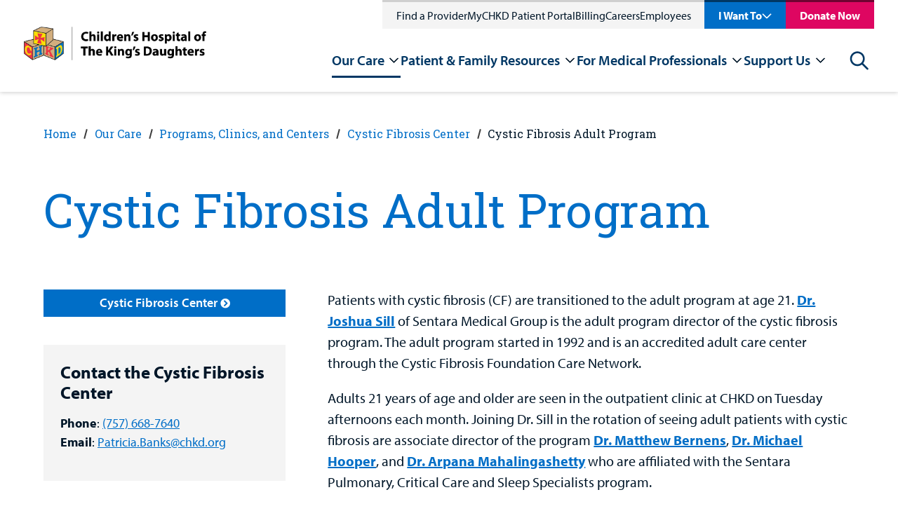

--- FILE ---
content_type: text/html; charset=utf-8
request_url: https://www.chkd.org/our-care/programs-clinics-and-centers/cystic-fibrosis-center/cystic-fibrosis-adult-program/
body_size: 29563
content:


<!DOCTYPE html>
<html class="no-js" id="top" lang="en">
<head>    


    <meta charset="utf-8">
    <meta http-equiv="X-UA-Compatible" content="IE=edge,chrome=1">
    <meta name="viewport" content="width=device-width, initial-scale=1">


<title>Cystic Fibrosis Adult Program | CHKD</title>

<meta name="description" content="Patients with cystic fibrosis (CF) are transitioned to the adult program at age 21. (757) 668-7640" />

<meta property="og:description" content="Patients with cystic fibrosis (CF) are transitioned to the adult program at age 21. (757) 668-7640" />
<meta property="og:title" content="Cystic Fibrosis Adult Program" />
<meta property="og:url" content="https://www.chkd.org/our-care/programs-clinics-and-centers/cystic-fibrosis-center/cystic-fibrosis-adult-program/" />
<meta property="og:type" content="website" />
<meta property="og:image:secure_url" content="https://www.chkd.org/media/augadjzc/chkd_logo_narrow.png" />
<meta property="og:image" content="http://www.chkd.org/media/augadjzc/chkd_logo_narrow.png" />
<meta property="og:site_name" content="Children's Hospital of The King's Daughters" />


<meta class="swiftype" name="title" data-type="string" content="Cystic Fibrosis Adult Program" />
<meta class="swiftype" name="body" data-type="text" content="Patients with cystic fibrosis (CF) are transitioned to the adult program at age 21. (757) 668-7640" />

<meta name="twitter:card" content="summary_large_image" />
<meta name="twitter:title" content="Cystic Fibrosis Adult Program" />
<meta name="twitter:description" content="Patients with cystic fibrosis (CF) are transitioned to the adult program at age 21. (757) 668-7640" />
<meta name="twitter:image" content="http://www.chkd.org/media/augadjzc/chkd_logo_narrow.png" />
<meta name="twitter:site" content="_CHKD" />

<link href="https://www.chkd.org/our-care/programs-clinics-and-centers/cystic-fibrosis-center/cystic-fibrosis-adult-program/" rel="canonical" />


    <link rel="apple-touch-icon" sizes="57x57" href="/img/ui/favicons/CHKD/apple-touch-icon-57x57.png">
    <link rel="apple-touch-icon" sizes="60x60" href="/img/ui/favicons/CHKD/apple-touch-icon-60x60.png">
    <link rel="apple-touch-icon" sizes="72x72" href="/img/ui/favicons/CHKD/apple-touch-icon-72x72.png">
    <link rel="apple-touch-icon" sizes="76x76" href="/img/ui/favicons/CHKD/apple-touch-icon-76x76.png">
    <link rel="apple-touch-icon" sizes="114x114" href="/img/ui/favicons/CHKD/apple-touch-icon-114x114.png">
    <link rel="apple-touch-icon" sizes="120x120" href="/img/ui/favicons/CHKD/apple-touch-icon-120x120.png">
    <link rel="apple-touch-icon" sizes="144x144" href="/img/ui/favicons/CHKD/apple-touch-icon-144x144.png">
    <link rel="apple-touch-icon" sizes="152x152" href="/img/ui/favicons/CHKD/apple-touch-icon-152x152.png">
    <link rel="apple-touch-icon" sizes="180x180" href="/img/ui/favicons/CHKD/apple-touch-icon-180x180.png">
    <link rel="icon" type="image/png" sizes="192x192" href="/img/ui/favicons/CHKD/android-icon-192x192.png">
    <link rel="icon" type="image/png" sizes="32x32" href="/img/ui/favicons/CHKD/favicon-32x32.png">
    <link rel="icon" type="image/png" sizes="96x96" href="/img/ui/favicons/CHKD/favicon-96x96.png">
    <link rel="icon" type="image/png" sizes="16x16" href="/img/ui/favicons/CHKD/favicon-16x16.png">

    <meta name="msapplication-TileColor" content="#303B44">
    <meta name="msapplication-TileImage" content="/img/ui/favicons/CHKD/ms-icon-144x144.png">
    <meta name="theme-color" content="#ffffff">



    <link rel="stylesheet" href="https://cdnjs.cloudflare.com/ajax/libs/font-awesome/5.11.2/css/all.min.css">
    <link rel="stylesheet" type="text/css" href="https://cdn.jsdelivr.net/npm/cookieconsent@3/build/cookieconsent.min.css"/>

    <!--Myriad Pro font from Adobe-->
    <link rel="stylesheet" href="https://use.typekit.net/xel0qmq.css">


    <style>
        svg {
            height: 1rem;
            width: 1rem;
        }
    </style>

    <link href="/dist/site.375047e3.css" rel="stylesheet" />

    <script src="/Assets/Umbraco.Engage/Scripts/umbracoEngage.analytics.js"></script>

    <script type="application/ld+json">[{"@context":"https://schema.org","@type":"BreadcrumbList","itemListElement":[{"@type":"ListItem","name":"Home","item":{"@type":"WebPage","@id":"https://www.chkd.org/","url":"https://www.chkd.org/"},"position":1},{"@type":"ListItem","name":"Our Care","item":{"@type":"WebPage","@id":"https://www.chkd.org/our-care/","url":"https://www.chkd.org/our-care/"},"position":2},{"@type":"ListItem","name":"Programs, Clinics, and Centers","item":{"@type":"WebPage","@id":"https://www.chkd.org/our-care/programs-clinics-and-centers/","url":"https://www.chkd.org/our-care/programs-clinics-and-centers/"},"position":3},{"@type":"ListItem","name":"Cystic Fibrosis Center","item":{"@type":"WebPage","@id":"https://www.chkd.org/our-care/programs-clinics-and-centers/cystic-fibrosis-center/","url":"https://www.chkd.org/our-care/programs-clinics-and-centers/cystic-fibrosis-center/"},"position":4},{"@type":"ListItem","name":"Cystic Fibrosis Adult Program","item":{"@type":"WebPage","@id":"https://www.chkd.org/our-care/programs-clinics-and-centers/cystic-fibrosis-center/cystic-fibrosis-adult-program/","url":"https://www.chkd.org/our-care/programs-clinics-and-centers/cystic-fibrosis-center/cystic-fibrosis-adult-program/"},"position":5}]}]</script>

    <script src="https://cmp.osano.com/DHNrjvZMeh/beab5e43-c67f-4c6f-b6b8-66cd1c58c8cd/osano.js"></script>
<script>let url="/umbraco/engage/pagedata/ping",pageviewId="8562390d1d6d41cc8c5144ea0303f80e";if("function"==typeof navigator.sendBeacon&&"function"==typeof Blob){let e=new Blob([pageviewId],{type:"text/plain"});navigator.sendBeacon(url,e)}else{let a=new XMLHttpRequest;a.open("POST",url,1),a.setRequestHeader("Content-Type","text/plain"),a.send(pageviewId)}</script></head>
<body>
    



    

    <div>
        <a class="visually-hidden" href="#header-menu">Skip to nav</a>
        <a class="visually-hidden" href="#main-content">Skip to content</a>
    </div>

    <div style="display: none;">
        <!-- inject:svg -->
        <svg width="0" height="0" class="hidden">
            <symbol xmlns="http://www.w3.org/2000/svg" viewBox="0 0 43 29" id="icon-menu">
                <path d="M42.125 28.25H0.875V23.6667H42.125V28.25ZM42.125 16.7917H0.875V12.2083H42.125V16.7917ZM42.125 5.33333H0.875V0.75H42.125V5.33333Z"></path>
            </symbol>
            <symbol xmlns="http://www.w3.org/2000/svg" viewBox="0 0 60 59" id="icon-social-linkedin">
                <path d="M13.6328 19.4141V58.125H0.742188V19.4141H13.6328ZM14.4531 7.46094C14.4792 9.36198 13.8216 10.9505 12.4805 12.2266C11.1393 13.5026 9.375 14.1406 7.1875 14.1406H7.10938C4.97396 14.1406 3.25521 13.5026 1.95312 12.2266C0.651042 10.9505 0 9.36198 0 7.46094C0 5.53385 0.670573 3.9388 2.01172 2.67578C3.35286 1.41276 5.10417 0.78125 7.26562 0.78125C9.42708 0.78125 11.1589 1.41276 12.4609 2.67578C13.763 3.9388 14.4271 5.53385 14.4531 7.46094ZM60 35.9375V58.125H47.1484V37.4219C47.1484 34.6875 46.6211 32.5456 45.5664 30.9961C44.5117 29.4466 42.8646 28.6719 40.625 28.6719C38.9844 28.6719 37.6107 29.1211 36.5039 30.0195C35.3971 30.918 34.5703 32.0312 34.0234 33.3594C33.737 34.1406 33.5938 35.1953 33.5938 36.5234V58.125H20.7422C20.7943 47.7344 20.8203 39.3099 20.8203 32.8516C20.8203 26.3932 20.8073 22.5391 20.7812 21.2891L20.7422 19.4141H33.5938V25.0391H33.5156C34.0365 24.2057 34.5703 23.4766 35.1172 22.8516C35.6641 22.2266 36.3997 21.5495 37.3242 20.8203C38.2487 20.0911 39.3815 19.5247 40.7227 19.1211C42.0638 18.7174 43.5547 18.5156 45.1953 18.5156C49.6484 18.5156 53.2292 19.9935 55.9375 22.9492C58.6458 25.9049 60 30.2344 60 35.9375Z"></path>
            </symbol>
            <symbol xmlns="http://www.w3.org/2000/svg" viewBox="0 0 32 60" id="icon-social-facebook">
                <path d="M31.2716 0.432692V9.95192H25.6106C23.5433 9.95192 22.149 10.3846 21.4279 11.25C20.7067 12.1154 20.3462 13.4135 20.3462 15.1442V21.9591H30.9111L29.5048 32.6322H20.3462V60H9.31251V32.6322H0.117798V21.9591H9.31251V14.0986C9.31251 9.6274 10.5625 6.15986 13.0625 3.69591C15.5625 1.23197 18.8918 0 23.0505 0C26.5841 0 29.3245 0.144231 31.2716 0.432692Z"></path>
            </symbol>
            <symbol xmlns="http://www.w3.org/2000/svg" viewBox="0 0 60 48" id="icon-social-twitter">
                <path d="M59.55 5.7C57.875 8.15 55.85 10.2375 53.475 11.9625C53.5 12.3125 53.5125 12.8375 53.5125 13.5375C53.5125 16.7875 53.0375 20.0312 52.0875 23.2688C51.1375 26.5063 49.6938 29.6125 47.7563 32.5875C45.8188 35.5625 43.5125 38.1938 40.8375 40.4813C38.1625 42.7688 34.9375 44.5938 31.1625 45.9563C27.3875 47.3188 23.35 48 19.05 48C12.275 48 6.07501 46.1875 0.450012 42.5625C1.32501 42.6625 2.30001 42.7125 3.37501 42.7125C9.00001 42.7125 14.0125 40.9875 18.4125 37.5375C15.7875 37.4875 13.4375 36.6813 11.3625 35.1188C9.28751 33.5563 7.86251 31.5625 7.08751 29.1375C7.91251 29.2625 8.67501 29.325 9.37501 29.325C10.45 29.325 11.5125 29.1875 12.5625 28.9125C9.76251 28.3375 7.44376 26.9438 5.60626 24.7313C3.76876 22.5188 2.85001 19.95 2.85001 17.025V16.875C4.55001 17.825 6.37501 18.3375 8.32501 18.4125C6.67501 17.3125 5.36251 15.875 4.38751 14.1C3.41251 12.325 2.92501 10.4 2.92501 8.325C2.92501 6.125 3.47501 4.0875 4.57501 2.2125C7.60001 5.9375 11.2813 8.91875 15.6188 11.1562C19.9563 13.3938 24.6 14.6375 29.55 14.8875C29.35 13.9375 29.25 13.0125 29.25 12.1125C29.25 8.7625 30.4313 5.90625 32.7938 3.54375C35.1563 1.18125 38.0125 0 41.3625 0C44.8625 0 47.8125 1.275 50.2125 3.825C52.9375 3.3 55.5 2.325 57.9 0.9C56.975 3.775 55.2 6 52.575 7.575C54.9 7.325 57.225 6.7 59.55 5.7Z"></path>
            </symbol>
            <symbol xmlns="http://www.w3.org/2000/svg" viewBox="0 0 60 60" id="icon-social-instagram">
                <path d="M40 30C40 27.2396 39.0234 24.8828 37.0703 22.9297C35.1172 20.9766 32.7604 20 30 20C27.2396 20 24.8828 20.9766 22.9297 22.9297C20.9766 24.8828 20 27.2396 20 30C20 32.7604 20.9766 35.1172 22.9297 37.0703C24.8828 39.0234 27.2396 40 30 40C32.7604 40 35.1172 39.0234 37.0703 37.0703C39.0234 35.1172 40 32.7604 40 30ZM45.3906 30C45.3906 34.2708 43.8932 37.9036 40.8984 40.8984C37.9036 43.8932 34.2708 45.3906 30 45.3906C25.7292 45.3906 22.0964 43.8932 19.1016 40.8984C16.1068 37.9036 14.6094 34.2708 14.6094 30C14.6094 25.7292 16.1068 22.0964 19.1016 19.1016C22.0964 16.1068 25.7292 14.6094 30 14.6094C34.2708 14.6094 37.9036 16.1068 40.8984 19.1016C43.8932 22.0964 45.3906 25.7292 45.3906 30ZM49.6094 13.9844C49.6094 14.974 49.2578 15.8203 48.5547 16.5234C47.8516 17.2266 47.0052 17.5781 46.0156 17.5781C45.026 17.5781 44.1797 17.2266 43.4766 16.5234C42.7734 15.8203 42.4219 14.974 42.4219 13.9844C42.4219 12.9948 42.7734 12.1484 43.4766 11.4453C44.1797 10.7422 45.026 10.3906 46.0156 10.3906C47.0052 10.3906 47.8516 10.7422 48.5547 11.4453C49.2578 12.1484 49.6094 12.9948 49.6094 13.9844ZM30 5.39062C29.8177 5.39062 28.8216 5.38411 27.0117 5.37109C25.2018 5.35807 23.8281 5.35807 22.8906 5.37109C21.9531 5.38411 20.6966 5.42318 19.1211 5.48828C17.5456 5.55339 16.2044 5.68359 15.0977 5.87891C13.9909 6.07422 13.0599 6.3151 12.3047 6.60156C11.0026 7.1224 9.85677 7.8776 8.86719 8.86719C7.8776 9.85677 7.1224 11.0026 6.60156 12.3047C6.3151 13.0599 6.07422 13.9909 5.87891 15.0977C5.68359 16.2044 5.55339 17.5456 5.48828 19.1211C5.42318 20.6966 5.38411 21.9531 5.37109 22.8906C5.35807 23.8281 5.35807 25.2018 5.37109 27.0117C5.38411 28.8216 5.39062 29.8177 5.39062 30C5.39062 30.1823 5.38411 31.1784 5.37109 32.9883C5.35807 34.7982 5.35807 36.1719 5.37109 37.1094C5.38411 38.0469 5.42318 39.3034 5.48828 40.8789C5.55339 42.4544 5.68359 43.7956 5.87891 44.9023C6.07422 46.0091 6.3151 46.9401 6.60156 47.6953C7.1224 48.9974 7.8776 50.1432 8.86719 51.1328C9.85677 52.1224 11.0026 52.8776 12.3047 53.3984C13.0599 53.6849 13.9909 53.9258 15.0977 54.1211C16.2044 54.3164 17.5456 54.4466 19.1211 54.5117C20.6966 54.5768 21.9531 54.6159 22.8906 54.6289C23.8281 54.6419 25.2018 54.6419 27.0117 54.6289C28.8216 54.6159 29.8177 54.6094 30 54.6094C30.1823 54.6094 31.1784 54.6159 32.9883 54.6289C34.7982 54.6419 36.1719 54.6419 37.1094 54.6289C38.0469 54.6159 39.3034 54.5768 40.8789 54.5117C42.4544 54.4466 43.7956 54.3164 44.9023 54.1211C46.0091 53.9258 46.9401 53.6849 47.6953 53.3984C48.9974 52.8776 50.1432 52.1224 51.1328 51.1328C52.1224 50.1432 52.8776 48.9974 53.3984 47.6953C53.6849 46.9401 53.9258 46.0091 54.1211 44.9023C54.3164 43.7956 54.4466 42.4544 54.5117 40.8789C54.5768 39.3034 54.6159 38.0469 54.6289 37.1094C54.6419 36.1719 54.6419 34.7982 54.6289 32.9883C54.6159 31.1784 54.6094 30.1823 54.6094 30C54.6094 29.8177 54.6159 28.8216 54.6289 27.0117C54.6419 25.2018 54.6419 23.8281 54.6289 22.8906C54.6159 21.9531 54.5768 20.6966 54.5117 19.1211C54.4466 17.5456 54.3164 16.2044 54.1211 15.0977C53.9258 13.9909 53.6849 13.0599 53.3984 12.3047C52.8776 11.0026 52.1224 9.85677 51.1328 8.86719C50.1432 7.8776 48.9974 7.1224 47.6953 6.60156C46.9401 6.3151 46.0091 6.07422 44.9023 5.87891C43.7956 5.68359 42.4544 5.55339 40.8789 5.48828C39.3034 5.42318 38.0469 5.38411 37.1094 5.37109C36.1719 5.35807 34.7982 5.35807 32.9883 5.37109C31.1784 5.38411 30.1823 5.39062 30 5.39062ZM60 30C60 35.9635 59.9349 40.0911 59.8047 42.3828C59.5443 47.7995 57.9297 51.9922 54.9609 54.9609C51.9922 57.9297 47.7995 59.5443 42.3828 59.8047C40.0911 59.9349 35.9635 60 30 60C24.0365 60 19.9089 59.9349 17.6172 59.8047C12.2005 59.5443 8.00781 57.9297 5.03906 54.9609C2.07031 51.9922 0.455729 47.7995 0.195312 42.3828C0.0651042 40.0911 0 35.9635 0 30C0 24.0365 0.0651042 19.9089 0.195312 17.6172C0.455729 12.2005 2.07031 8.00781 5.03906 5.03906C8.00781 2.07031 12.2005 0.455729 17.6172 0.195312C19.9089 0.0651042 24.0365 0 30 0C35.9635 0 40.0911 0.0651042 42.3828 0.195312C47.7995 0.455729 51.9922 2.07031 54.9609 5.03906C57.9297 8.00781 59.5443 12.2005 59.8047 17.6172C59.9349 19.9089 60 24.0365 60 30Z"></path>
            </symbol>
            <symbol xmlns="http://www.w3.org/2000/svg" viewBox="0 0 60 43" id="icon-social-youtube">
                <g clip-path="url(#clip0_711_653)">
                    <path d="M23.8058 29.1964L40.0111 20.8259L23.808 12.3549V29.1964ZM30 0.334839C33.75 0.334839 37.3716 0.385062 40.8649 0.485509C44.3582 0.585955 46.9196 0.691982 48.5491 0.803589L50.9933 0.937517C51.0156 0.937517 51.2053 0.954259 51.5625 0.987741C51.9196 1.02122 52.1763 1.05471 52.3326 1.08819C52.4888 1.12167 52.7511 1.17189 53.1194 1.23886C53.4877 1.30582 53.8058 1.39511 54.0736 1.50671C54.3415 1.61832 54.654 1.76341 55.0111 1.94198C55.3683 2.12055 55.7142 2.33819 56.0491 2.59488C56.3839 2.85158 56.7076 3.14734 57.0201 3.48216C57.154 3.61609 57.327 3.82256 57.539 4.10158C57.7511 4.3806 58.0747 5.0335 58.51 6.06029C58.9453 7.08707 59.241 8.2143 59.3973 9.44198C59.5759 10.8706 59.7154 12.394 59.8158 14.0123C59.9163 15.6306 59.9776 16.8973 60 17.8125V23.7054C60.0223 26.942 59.8214 30.1786 59.3973 33.4152C59.241 34.6429 58.962 35.7534 58.5602 36.7467C58.1584 37.74 57.8013 38.4264 57.4888 38.8058L57.0201 39.375C56.7076 39.7098 56.3839 40.0056 56.0491 40.2623C55.7142 40.519 55.3683 40.731 55.0111 40.8985C54.654 41.0659 54.3415 41.2054 54.0736 41.317C53.8058 41.4286 53.4877 41.5179 53.1194 41.5848C52.7511 41.6518 52.4832 41.702 52.3158 41.7355C52.1484 41.769 51.8917 41.8025 51.5457 41.836C51.1997 41.8694 51.0156 41.8862 50.9933 41.8862C45.3906 42.3103 38.3928 42.5223 30 42.5223C25.3795 42.4777 21.3672 42.4052 17.9632 42.3047C14.5592 42.2043 12.3214 42.1206 11.25 42.0536L9.60939 41.9197L8.40403 41.7857C7.60046 41.6741 6.99221 41.5625 6.57926 41.4509C6.16631 41.3393 5.59712 41.1049 4.87167 40.7478C4.14623 40.3906 3.51565 39.9331 2.97993 39.375C2.84601 39.2411 2.67301 39.0346 2.46096 38.7556C2.24891 38.4766 1.92525 37.8237 1.48998 36.7969C1.05471 35.7701 0.758954 34.6429 0.602704 33.4152C0.424133 31.9866 0.284624 30.4632 0.184178 28.8449C0.0837314 27.2266 0.0223476 25.9598 2.61562e-05 25.0447V19.1518C-0.0222952 15.9152 0.178597 12.6786 0.602704 9.44198C0.758954 8.2143 1.03797 7.10381 1.43976 6.11051C1.84154 5.11721 2.19868 4.43082 2.51118 4.05136L2.97993 3.48216C3.29243 3.14734 3.61609 2.85158 3.95091 2.59488C4.28574 2.33819 4.63172 2.12055 4.98886 1.94198C5.346 1.76341 5.6585 1.61832 5.92636 1.50671C6.19422 1.39511 6.5123 1.30582 6.8806 1.23886C7.2489 1.17189 7.51118 1.12167 7.66743 1.08819C7.82368 1.05471 8.08037 1.02122 8.43752 0.987741C8.79466 0.954259 8.98439 0.937517 9.00671 0.937517C14.6094 0.535732 21.6071 0.334839 30 0.334839Z"></path>
                </g>
                <defs>
                    <clipPath id="clip0_711_653">
                        <rect width="60" height="42.8571"></rect>
                    </clipPath>
                </defs>
            </symbol>
            <symbol xmlns="http://www.w3.org/2000/svg" viewBox="0 0 33 33" id="icon-search">
                <path fill-rule="evenodd" clip-rule="evenodd" d="M23.72 21.0384L32.328 29.6464C32.6306 29.9491 32.8005 30.3597 32.8003 30.7877C32.8002 31.2158 32.63 31.6262 32.3272 31.9288C32.0245 32.2313 31.6139 32.4012 31.1859 32.4011C30.7578 32.4009 30.3474 32.2308 30.0448 31.928L21.4368 23.32C18.8636 25.3131 15.6277 26.251 12.3874 25.9429C9.14718 25.6349 6.14599 24.104 3.99439 21.6618C1.84279 19.2195 0.702404 16.0493 0.805222 12.7961C0.90804 9.54283 2.24634 6.45096 4.54787 4.14943C6.8494 1.8479 9.94127 0.509603 13.1945 0.406785C16.4477 0.303967 19.6179 1.44435 22.0602 3.59595C24.5025 5.74755 26.0333 8.74874 26.3414 11.989C26.6494 15.2292 25.7115 18.4651 23.7184 21.0384H23.72ZM13.6 22.8C16.1461 22.8 18.5879 21.7886 20.3882 19.9882C22.1886 18.1879 23.2 15.7461 23.2 13.2C23.2 10.6539 22.1886 8.21211 20.3882 6.41176C18.5879 4.61141 16.1461 3.59998 13.6 3.59998C11.0539 3.59998 8.61214 4.61141 6.81179 6.41176C5.01145 8.21211 4.00002 10.6539 4.00002 13.2C4.00002 15.7461 5.01145 18.1879 6.81179 19.9882C8.61214 21.7886 11.0539 22.8 13.6 22.8V22.8Z"></path>
            </symbol>
            <symbol xmlns="http://www.w3.org/2000/svg" viewBox="0 0 72 72" id="icon-question">
                <circle cx="36" cy="36" r="33" fill="white" stroke="#F1C400" stroke-width="6"></circle>
                <path d="M39.0672 42.1292V40.8812C39.0672 37.4252 46.6992 34.3532 46.6992 27.9212C46.6992 22.9292 43.2912 19.9052 37.0512 19.9052C31.8192 19.9052 27.5472 21.6812 25.8672 27.2492L33.0192 29.4572C33.5472 27.8252 34.5552 26.5772 35.9952 26.5772C37.1472 26.5772 37.8672 27.3932 37.8672 28.5452C37.8672 32.6252 32.4912 34.7852 32.4912 40.3532V42.1292H39.0672ZM40.3152 54.9452V46.3532H31.3392V54.9452H40.3152Z" fill="#2D2926"></path>
            </symbol>
            <symbol xmlns="http://www.w3.org/2000/svg" viewBox="0 0 41 42" id="icon-arrow-alt">
                <path d="M15.879 36.879L20.121 41.121L40.242 21L20.121 0.878998L15.879 5.121L28.758 18H0V24H28.758L15.879 36.879Z"></path>
            </symbol>
            <symbol xmlns="http://www.w3.org/2000/svg" viewBox="0 0 46 38" id="icon-arrow">
                <path d="M26.75 0.25L24.0687 2.86188L38.2812 17.125H0.5V20.875H38.2812L24.0687 35.0744L26.75 37.75L45.5 19L26.75 0.25Z"></path>
            </symbol>
            <symbol xmlns="http://www.w3.org/2000/svg" viewBox="0 0 36 23" id="icon-chevron">
                <path d="M30.879 0.878998L18 13.758L5.121 0.878998L0.878998 5.121L18 22.242L35.121 5.121L30.879 0.878998Z"></path>
            </symbol>
            <symbol xmlns="http://www.w3.org/2000/svg" viewBox="0 0 30 29" id="icon-x">
                <path d="M26.2836 0.0400009L14.88 11.4436L3.47641 0.0400009L0.600006 2.9164L12.0036 14.32L0.600006 25.7236L3.47641 28.6L14.88 17.1964L26.2836 28.6L29.16 25.7236L17.7564 14.32L29.16 2.9164L26.2836 0.0400009Z"></path>
            </symbol>
            <symbol fill="none" xmlns="http://www.w3.org/2000/svg" viewBox="0 0 195 195" id="avatar-placeholder">
                <circle cx="97.5" cy="97.5" r="96" fill="#F0F2F7" stroke="#D6D7D6" stroke-width="3"></circle>
                <g clip-path="url(#clip0_462_1012)">
                    <path d="M142.732 60.3265C143.248 57.4597 143.686 55.0363 144.121 52.6056C145.163 46.7522 141.562 43.1879 135.645 44.2706C132.472 44.8556 129.314 45.5387 126.141 46.0364C125.274 46.1649 124.389 45.9792 123.648 45.5132C120.9 43.4894 117.8 42.6065 114.51 43.1188C106.995 44.2742 99.4108 45.2298 92.0456 47.0283C73.4662 51.5664 56.9046 59.8977 43.6911 74.0206C31.3548 87.2243 25.236 102.644 26.8772 120.891C28.946 143.487 46.3045 158.366 68.031 159.234C82.4471 159.808 95.5875 155.84 107.701 148.265C113.184 144.835 118.875 141.496 119.178 133.931C119.251 132.136 120.373 131.388 122 130.897C126.302 129.575 130.553 128.085 134.837 126.697C137.116 125.976 139.083 124.51 140.418 122.537C140.956 121.834 141.695 121.309 142.538 121.033C147.915 119.271 153.332 117.636 158.716 115.895C162.456 114.685 163.676 111.332 161.765 107.931C161.415 107.333 161.295 106.629 161.428 105.951C162.159 103.553 161.472 101.543 160.043 99.6613C158.614 97.7792 157.21 95.8681 155.715 94.0368C155.043 93.2157 155.079 92.6525 155.745 91.8568C157.093 90.2182 158.303 88.4778 159.605 86.7919C163.91 81.1529 168.253 75.5285 172.518 69.8713C174.258 67.5569 174.2 65.9073 172.723 63.5057C172.357 62.8954 172.119 62.2183 172.021 61.5146C171.912 60.6252 171.619 59.7679 171.16 58.9967C170.702 58.2255 170.087 57.557 169.356 57.0334C168.625 56.5098 167.792 56.1425 166.911 55.9544C166.03 55.7664 165.119 55.7619 164.236 55.941C160.533 56.6677 156.845 57.4634 153.146 58.2227C149.823 58.8913 146.497 59.5635 142.732 60.3265Z" fill="#F0F2F7"></path>
                    <path d="M142.732 60.3265C146.497 59.5635 149.823 58.8913 153.146 58.2082C156.845 57.4489 160.533 56.6495 164.236 55.9265C165.119 55.7473 166.029 55.7518 166.91 55.9396C167.791 56.1274 168.624 56.4944 169.355 57.0177C170.086 57.5409 170.701 58.2089 171.16 58.9797C171.618 59.7505 171.912 60.6074 172.021 61.4964C172.119 62.2002 172.357 62.8773 172.723 63.4875C174.185 65.8892 174.258 67.5387 172.518 69.8532C168.253 75.5212 163.91 81.1348 159.605 86.7738C158.314 88.4597 157.093 90.2 155.745 91.8387C155.079 92.6417 155.043 93.2048 155.715 94.0187C157.21 95.8354 158.61 97.7574 160.043 99.6432C161.476 101.529 162.174 103.545 161.443 105.943C161.31 106.622 161.43 107.326 161.779 107.924C163.691 111.324 162.47 114.678 158.731 115.888C153.347 117.628 147.93 119.263 142.553 121.026C141.71 121.302 140.97 121.827 140.433 122.53C139.099 124.505 137.132 125.974 134.852 126.697C130.568 128.085 126.317 129.575 122.015 130.897C120.388 131.399 119.266 132.136 119.193 133.931C118.889 141.496 113.195 144.831 107.715 148.265C95.6022 155.84 82.4618 159.808 68.0457 159.234C46.3046 158.366 28.9461 143.487 26.8919 120.895C25.2361 102.644 31.3549 87.2243 43.7058 74.0243C56.901 59.9014 73.4809 51.5701 92.0566 47.032C99.4218 45.2153 107.006 44.2779 114.521 43.1225C117.811 42.6211 120.9 43.4858 123.659 45.5169C124.4 45.9828 125.285 46.1685 126.152 46.0401C129.34 45.5423 132.498 44.8592 135.656 44.2743C141.559 43.1843 145.159 46.7559 144.132 52.6092C143.686 55.0363 143.248 57.4598 142.732 60.3265ZM139.146 64.058C139.256 63.1096 139.293 62.521 139.395 61.9433C139.969 58.6733 140.565 55.3851 141.146 52.1042C141.818 48.3037 140.027 46.5088 136.248 47.21C132.534 47.904 128.839 48.6634 125.114 49.2956C124.332 49.4228 123.162 49.2956 122.68 48.7869C121.84 47.8573 120.79 47.1392 119.616 46.692C118.442 46.2448 117.179 46.0811 115.929 46.2145C111.564 46.6142 107.185 46.9993 102.876 47.7441C83.4304 51.0941 65.5382 57.9975 50.6981 71.361C36.399 84.2231 28.3539 99.8793 29.838 119.561C30.2766 125.429 31.5851 131.072 34.4654 136.238C41.7392 149.3 53.3847 155.441 67.9579 156.24C83.3317 157.083 97.0386 152.105 109.598 143.472C113.209 140.991 115.812 138.168 116.177 133.662C116.243 132.827 116.641 132.02 116.74 131.184C116.897 129.862 117.603 129.222 118.864 128.819C123.853 127.228 128.839 125.622 133.759 123.841C135.126 123.347 136.803 122.504 137.388 121.345C138.507 119.133 140.312 118.457 142.381 117.904C143.321 117.657 144.245 117.341 145.174 117.047C149.355 115.732 153.548 114.449 157.711 113.076C159.776 112.396 160.167 111.07 158.965 109.308C158.658 108.857 158.208 108.465 158.04 107.971C157.872 107.477 157.675 106.666 157.923 106.245C158.95 104.49 158.793 102.946 157.558 101.376C155.73 99.04 154.019 96.5948 152.115 94.313C151.216 93.223 151.384 92.5581 152.17 91.5298C157.89 84.1396 163.545 76.7021 169.218 69.2718C171.298 66.5504 171.246 66.1326 168.691 63.9998C169.554 60.708 168.048 58.6842 164.901 58.9131C164.477 58.954 164.055 59.022 163.64 59.1166C156.605 60.5699 149.566 62.0233 142.524 63.4766C141.522 63.6765 140.51 63.8182 139.146 64.058Z" fill="#D6D7D6"></path>
                    <path d="M139.147 64.0579C140.514 63.8181 141.526 63.6655 142.524 63.462C149.564 62.0087 156.603 60.5553 163.64 59.102C164.056 59.0074 164.477 58.9394 164.901 58.8985C168.048 58.6515 169.554 60.6752 168.691 63.9852C171.25 66.118 171.298 66.5286 169.218 69.2572C163.545 76.6875 157.887 84.125 152.17 91.5152C151.373 92.5435 151.216 93.2157 152.115 94.2984C154.019 96.5802 155.723 99.0218 157.558 101.362C158.793 102.931 158.95 104.475 157.923 106.23C157.678 106.652 157.857 107.415 158.04 107.956C158.223 108.498 158.658 108.843 158.965 109.293C160.168 111.055 159.776 112.382 157.711 113.061C153.548 114.435 149.355 115.717 145.174 117.032C144.246 117.327 143.321 117.643 142.381 117.89C140.302 118.442 138.507 119.118 137.388 121.331C136.804 122.49 135.126 123.333 133.759 123.827C128.839 125.607 123.853 127.213 118.864 128.804C117.603 129.208 116.897 129.847 116.74 131.17C116.642 132.005 116.243 132.812 116.177 133.648C115.812 138.153 113.209 140.976 109.598 143.458C97.0387 152.091 83.3317 157.068 67.958 156.225C53.3847 155.426 41.7393 149.286 34.4655 136.224C31.5852 131.057 30.2766 125.415 29.838 119.547C28.354 99.8647 36.3991 84.2085 50.6982 71.3464C65.5383 57.9974 83.4304 51.0941 102.876 47.7296C107.186 46.9847 111.564 46.5996 115.929 46.1999C117.179 46.068 118.442 46.2331 119.615 46.6816C120.788 47.1301 121.837 47.8492 122.676 48.7796C123.159 49.281 124.328 49.4154 125.111 49.2883C128.835 48.6742 132.531 47.8967 136.244 47.2027C140.024 46.5015 141.815 48.2927 141.142 52.0969C140.561 55.3669 139.965 58.6369 139.391 61.936C139.289 62.521 139.253 63.1096 139.147 64.0579ZM156.172 104.388L145.057 89.8366L166.345 62.4193L165.979 61.9179L134.91 68.0146C135.027 67.1608 135.089 66.5831 135.188 66.0127C136.018 61.2384 136.822 56.4642 137.699 51.7045C137.94 50.3928 137.542 50.0331 136.281 50.302C133.543 50.887 130.798 51.432 128.049 51.9806C125.758 52.442 123.458 52.8853 121.174 53.3322C120.571 50.3092 119.394 49.3355 116.488 49.2774C115.94 49.2683 115.391 49.2974 114.847 49.3646C112.065 49.6843 109.276 49.9459 106.509 50.3637C88.1383 53.1251 71.0942 59.1383 56.4734 70.8923C46.8091 78.664 39.294 88.049 35.6388 100.05C32.0969 111.64 32.9084 122.748 40.5148 132.652C47.7082 142.012 57.7344 146.074 69.2848 146.481C84.0957 147.004 97.2471 142.157 109.203 133.662C111.309 132.165 112.749 130.509 113.096 127.885C113.323 126.156 113.977 124.484 114.291 122.762C114.547 121.356 115.194 120.582 116.623 120.157C122.029 118.489 127.391 116.676 132.776 114.936C134.157 114.489 135.513 113.933 135.744 112.334C135.945 110.939 136.745 110.467 137.959 110.104C143.383 108.49 148.789 106.808 154.195 105.14C154.772 104.948 155.317 104.733 156.169 104.403L156.172 104.388Z" fill="#D6D7D6"></path>
                    <path d="M156.169 104.403C155.317 104.715 154.772 104.948 154.209 105.13C148.803 106.797 143.397 108.48 137.973 110.093C136.76 110.456 135.959 110.928 135.758 112.324C135.528 113.922 134.172 114.478 132.79 114.925C127.406 116.665 122.044 118.479 116.638 120.146C115.209 120.586 114.562 121.345 114.306 122.751C113.991 124.474 113.337 126.145 113.11 127.874C112.763 130.498 111.323 132.155 109.218 133.651C97.2616 142.146 84.1102 146.993 69.2993 146.47C57.7489 146.063 47.7337 142.001 40.5293 132.641C32.9229 122.737 32.1224 111.63 35.6533 100.039C39.3085 88.0491 46.8309 78.6532 56.4879 70.8814C71.1086 59.1275 88.1528 53.1143 106.524 50.3529C109.291 49.9351 112.08 49.6735 114.861 49.3537C115.406 49.2866 115.954 49.2574 116.502 49.2665C119.408 49.3283 120.585 50.2984 121.188 53.3214C123.473 52.8745 125.772 52.4312 128.064 51.9697C130.809 51.4211 133.547 50.8797 136.295 50.2911C137.556 50.0223 137.955 50.382 137.714 51.6936C136.836 56.4533 136.032 61.2276 135.202 66.0018C135.104 66.5722 135.042 67.15 134.925 68.0038L165.994 61.907L166.359 62.4084L145.057 89.8367L156.169 104.403ZM75.875 134.418C75 134.093 74.1051 133.824 73.1958 133.612C69.1537 132.965 65.2752 131.549 61.7733 129.44C61.4196 129.274 61.0352 129.182 60.6441 129.169C60.253 129.157 59.8635 129.224 59.4998 129.368C56.9886 130.458 54.5506 131.708 52.087 132.903C51.0453 133.408 49.8939 133.513 49.3822 132.413C49.1044 131.809 49.4151 130.636 49.8829 130.051C51.4656 128.063 53.2969 126.265 54.9015 124.288C55.0924 123.998 55.2137 123.669 55.2562 123.325C55.2986 122.981 55.2611 122.632 55.1464 122.304C52.9131 117.821 52.2223 113.112 52.734 108.178C53.7977 98.0045 59.0355 90.1564 66.5397 83.5728C68.2576 82.0649 70.1035 80.7024 72.0224 79.18L69.5588 78.239C74.0182 76.2588 78.3313 74.7437 80.4659 70.271L80.8315 70.6344L80.6012 73.2358C91.8226 69.0102 102.934 65.5513 114.861 65.4532C113.34 67.1268 111.655 68.6458 109.832 69.9876C108.092 71.2593 107.821 72.9706 107.778 75.0743C108.578 74.9653 109.24 74.9108 109.868 74.7837C115.837 73.581 121.795 72.3093 127.779 71.1866C129.851 70.7979 130.783 69.7006 131.098 67.7095C131.752 63.582 132.531 59.4763 133.243 55.356C133.342 54.7965 133.346 54.2224 133.411 53.4195L116.85 56.7222C116.989 55.4541 117.102 54.5712 117.182 53.692C117.292 52.4239 116.718 51.7263 115.413 51.7081C114.865 51.6996 114.318 51.7202 113.772 51.7699C97.7331 53.2233 82.5055 57.3835 68.5537 65.5767C57.3871 72.1168 48.048 80.5535 41.9329 92.1003C37.9597 99.6068 35.7958 107.607 37.0715 116.106C39.3231 131.083 51.6192 141.652 67.3182 142.51C81.716 143.298 94.5348 139.018 106.279 130.901C108.794 129.164 109.291 126.933 109.722 123.998C108.673 124.615 107.895 125.066 107.142 125.509C100.032 129.644 92.561 132.823 84.3002 133.76C82.2241 133.997 80.4513 134.218 80.2028 136.747C80.2028 136.816 80.0164 136.871 79.6728 137.078C77.7136 134.331 75.9774 137.172 73.744 137.579C74.4824 136.453 75.0782 135.588 75.875 134.418ZM73.9634 107.557L54.1741 128.329C54.5872 128.499 54.7626 128.449 54.9052 128.365C64.5476 123.191 74.1973 118.035 83.8031 112.8C85.0349 112.131 85.6892 112.305 86.5263 113.319C88.1821 115.332 89.9585 117.25 91.691 119.198C92.5902 120.212 93.5186 121.211 94.6773 122.508C95.7739 117.421 96.7425 112.818 97.7587 108.047L91.9103 107.459C92.1041 107.066 92.2759 106.968 92.4257 106.924C105.736 103.465 119.048 100.019 132.362 96.5839C133.971 96.1733 134.921 95.4575 135.228 93.768C135.334 93.183 136.054 92.4854 136.654 92.2638C138.313 91.657 140.057 91.2755 141.935 90.7596C141.391 89.9966 141.047 89.5133 140.678 89.001L145.492 82.7444C140.824 83.7435 136.665 84.5611 132.549 85.5784C131.818 85.7564 131.295 86.7229 130.546 87.4496L132.717 88.5396L100.493 95.443C101.955 88.6413 103.307 82.2648 104.671 75.8918L104.345 75.692L83.3024 97.7647L86.4605 98.0917L86.4422 98.4551L64.0103 103.298V103.727L73.9634 107.557ZM57.6356 102.056C58.6225 101.903 59.2622 101.83 59.8945 101.692C63.1842 101.027 66.4739 100.443 69.7197 99.6286C70.9345 99.3329 72.0476 98.7194 72.9436 97.8519C77.4788 93.1751 82.8933 89.4285 88.8802 86.8246C89.7625 86.4322 90.5662 85.8845 91.2524 85.2078C96.048 80.3899 100.8 75.5249 105.559 70.6743C105.821 70.3536 106.057 70.0121 106.264 69.6533C100.379 70.1003 89.5308 73.6283 82.1839 77.2834C80.0858 78.3226 78.4629 79.4961 78.4337 82.0613C78.4337 82.4937 78.1449 82.926 77.8963 83.6164L75.663 81.0403C67.7459 86.3487 61.1885 92.6526 57.6356 102.056ZM129.745 102.884C129.051 103.128 128.744 103.247 128.426 103.346C119.217 105.872 110.01 108.402 100.803 110.936C100.273 111.081 99.4912 111.448 99.3925 111.848C98.6615 114.871 98.0547 117.926 97.3822 121.124C97.7085 121.111 98.0335 121.074 98.3545 121.015C108.833 117.82 119.311 114.628 129.789 111.441C130.988 111.077 131.726 110.405 131.799 109.177C131.891 107.724 132.757 107.179 134.062 106.797C138.737 105.438 143.375 103.981 148.029 102.553C148.76 102.332 149.491 102.088 150.415 101.79C148.851 99.7413 147.491 97.8846 146.029 96.1261C145.821 95.9468 145.575 95.8172 145.309 95.7473C145.043 95.6774 144.764 95.669 144.494 95.7228C139.552 97.0199 134.625 98.386 129.705 99.7413C128.433 100.105 127.764 100.871 127.877 102.285L129.745 102.884ZM136.061 73.661C135.232 73.8681 134.965 73.9553 134.661 74.0243C125.772 75.7683 116.878 77.5196 107.979 79.2781C107.43 79.3871 106.571 79.6742 106.476 80.0339C105.793 82.679 105.266 85.3677 104.689 88.0491C104.916 88.1073 105.149 88.1402 105.383 88.1472C115.618 86.0229 125.852 83.8961 136.087 81.767C137.33 81.5127 138.068 80.8332 138.181 79.6051C138.295 78.3771 138.934 77.9883 140.049 77.8103C141.785 77.5305 143.489 76.9019 145.229 76.7784C149.498 76.4804 152.623 74.6202 154.732 70.896C155.624 69.3372 156.925 68.0111 158.347 66.1726C150.51 67.7095 143.24 69.1265 135.977 70.569C134.749 70.8124 134.128 71.6008 134.15 72.9088L136.061 73.661ZM64.6353 126.919C65.4979 127.438 65.9512 127.878 66.4848 128.009C70.0669 128.877 73.649 129.778 77.275 130.421C78.0462 130.559 79.1647 129.844 79.8336 129.215C80.7913 128.318 81.4821 127.137 82.2862 126.076L82.5604 126.265C82.3374 127.591 82.1144 128.921 81.8001 130.803L93.0215 128.379L93.3213 127.457C92.2576 126.563 91.0221 125.803 90.1668 124.742C88.0212 122.097 85.6563 120.244 81.9792 121.349C81.7403 121.417 81.4871 121.417 81.2482 121.349C78.017 120.437 75.1805 121.469 72.4391 123.064C71.7593 123.456 71.0173 123.747 70.3082 124.096C68.5427 124.964 66.7736 125.851 64.6353 126.919ZM57.8732 120.259H58.6298C61.2908 117.28 64.0176 114.355 66.5835 111.295C67.8482 109.788 67.2086 107.905 65.4029 107.073C63.2463 106.085 61.0715 105.137 58.9478 104.087C57.7489 103.491 56.9375 103.513 56.8278 105.039C56.6122 108.04 56.2137 111.059 56.3599 114.049C56.4586 116.146 57.3395 118.195 57.8732 120.259Z" fill="#F0F2F7"></path>
                    <path d="M75.8751 134.418C75.0782 135.588 74.4824 136.453 73.7368 137.55C75.9701 137.143 77.7063 134.302 79.6655 137.049C80.0091 136.842 80.1882 136.787 80.1955 136.718C80.4441 134.175 82.2168 133.968 84.293 133.731C92.5537 132.794 100.01 129.615 107.134 125.48C107.902 125.037 108.666 124.586 109.715 123.969C109.284 126.919 108.786 129.15 106.272 130.872C94.5275 138.989 81.7088 143.269 67.311 142.481C51.5936 141.623 39.3158 131.054 37.0642 116.077C35.7886 107.578 37.9524 99.5777 41.9256 92.0712C48.0408 80.5207 57.3798 72.0877 68.5464 65.5476C82.4983 57.3725 97.7258 53.2196 113.765 51.7408C114.31 51.6911 114.858 51.6705 115.406 51.6791C116.711 51.6972 117.285 52.4057 117.175 53.6629C117.095 54.5422 116.981 55.4251 116.842 56.6931L133.404 53.3976C133.338 54.2006 133.335 54.7747 133.236 55.3342C132.505 59.4508 131.745 63.5565 131.09 67.6877C130.776 69.6788 129.844 70.776 127.772 71.1648C121.788 72.2875 115.83 73.5592 109.861 74.7618C109.221 74.889 108.571 74.9435 107.77 75.0525C107.814 72.9452 108.085 71.2338 109.825 69.9658C111.648 68.624 113.333 67.105 114.854 65.4313C102.927 65.5294 91.8263 68.9884 80.5939 73.214L80.8242 70.6125L80.4587 70.2492C78.3241 74.7219 74.0109 76.237 69.5516 78.2172L72.0152 79.1582C70.1072 80.6806 68.2613 82.0431 66.5324 83.551C59.0283 90.1346 53.7904 97.99 52.7267 108.156C52.215 113.09 52.9058 117.799 55.1392 122.283C55.2538 122.61 55.2914 122.959 55.2489 123.303C55.2065 123.647 55.0851 123.976 54.8943 124.266C53.2896 126.243 51.4584 128.042 49.8757 130.029C49.4078 130.614 49.0971 131.788 49.3749 132.391C49.883 133.481 51.038 133.386 52.0798 132.881C54.5434 131.686 56.9814 130.429 59.4925 129.346C59.8562 129.202 60.2458 129.135 60.6369 129.147C61.028 129.16 61.4123 129.252 61.766 129.419C65.269 131.522 69.1474 132.933 73.1885 133.575C74.1012 133.799 74.9985 134.081 75.8751 134.418V134.418Z" fill="#D6D7D6"></path>
                    <path d="M73.9633 107.557L64.0248 103.749V103.32L86.4567 98.4768L86.475 98.1135L83.3169 97.7865L104.349 75.7029L104.674 75.9027C103.311 82.2756 101.951 88.6522 100.496 95.4539L132.721 88.5505L130.549 87.4605C131.28 86.7338 131.829 85.7673 132.552 85.5893C136.668 84.5792 140.828 83.7726 145.495 82.7552L140.682 89.001C141.047 89.5133 141.394 89.9965 141.939 90.7596C140.06 91.2755 138.317 91.657 136.657 92.2638C136.058 92.4854 135.338 93.183 135.232 93.768C134.917 95.4575 133.974 96.1733 132.366 96.5838C119.046 99.9919 105.734 103.435 92.4293 106.914C92.2612 106.957 92.1077 107.055 91.9139 107.448L97.7622 108.036C96.7461 112.807 95.7629 117.425 94.6809 122.497C93.5076 121.2 92.5938 120.201 91.6946 119.187C89.9621 117.24 88.1856 115.321 86.5298 113.308C85.6928 112.295 85.0385 112.12 83.8067 112.789C74.2009 118.024 64.5512 123.18 54.9088 128.354C54.7553 128.438 54.5798 128.488 54.1777 128.318L73.9633 107.557Z" fill="#D6D7D6"></path>
                    <path d="M57.6357 102.056C61.1776 92.6525 67.735 86.3486 75.6632 81.0403L77.8965 83.6163C78.145 82.926 78.4265 82.4936 78.4338 82.0613C78.463 79.4961 80.0859 78.3225 82.184 77.2834C89.531 73.6319 100.38 70.1039 106.264 69.6533C106.057 70.0121 105.822 70.3535 105.559 70.6743C100.807 75.5321 96.0555 80.3972 91.2525 85.2078C90.5663 85.8844 89.7626 86.4322 88.8803 86.8246C82.8935 89.4285 77.4789 93.1751 72.9437 97.8519C72.0477 98.7194 70.9346 99.3328 69.7198 99.6286C66.4777 100.442 63.177 101.027 59.8946 101.692C59.2733 101.827 58.6336 101.903 57.6357 102.056Z" fill="#D6D7D6"></path>
                    <path d="M129.756 102.884L127.863 102.281C127.761 100.871 128.429 100.101 129.691 99.7376C134.614 98.3824 139.538 97.0162 144.479 95.7191C144.749 95.6653 145.028 95.6737 145.294 95.7436C145.56 95.8135 145.807 95.9431 146.015 96.1224C147.477 97.8809 148.833 99.7376 150.401 101.787C149.465 102.085 148.745 102.328 148.014 102.55C143.361 103.978 138.723 105.435 134.048 106.794C132.743 107.175 131.876 107.706 131.785 109.173C131.712 110.402 130.974 111.074 129.775 111.437C119.296 114.61 108.818 117.801 98.3399 121.011C98.0189 121.071 97.694 121.107 97.3677 121.12C98.0402 117.923 98.6397 114.867 99.378 111.844C99.4767 111.444 100.259 111.077 100.789 110.932C109.988 108.381 119.195 105.851 128.411 103.342C128.755 103.258 129.062 103.128 129.756 102.884Z" fill="#D6D7D6"></path>
                    <path d="M136.072 73.6609L134.201 72.9125C134.201 71.6045 134.811 70.816 136.028 70.5726C143.291 69.1192 150.561 67.7131 158.398 66.1762C156.98 67.9929 155.675 69.3263 154.783 70.8996C152.656 74.6238 149.531 76.4841 145.28 76.782C143.54 76.9055 141.837 77.5341 140.1 77.8139C138.985 77.9919 138.339 78.4207 138.233 79.6088C138.127 80.7969 137.381 81.5163 136.138 81.7706C125.904 83.8852 115.669 86.012 105.434 88.1508C105.2 88.1438 104.967 88.1109 104.74 88.0527C105.318 85.3713 105.837 82.6826 106.527 80.0375C106.622 79.6742 107.481 79.3908 108.03 79.2818C116.917 77.5087 125.811 75.7574 134.713 74.0279C134.961 73.9552 135.243 73.868 136.072 73.6609Z" fill="#D6D7D6"></path>
                    <path d="M64.6353 126.919C66.7735 125.851 68.5427 124.964 70.3118 124.085C71.0209 123.721 71.7738 123.445 72.4427 123.053C75.1841 121.458 78.0206 120.426 81.2518 121.338C81.4907 121.406 81.7439 121.406 81.9828 121.338C85.6599 120.248 88.0248 122.086 90.1704 124.732C91.0257 125.792 92.2612 126.548 93.3249 127.446L93.0251 128.369L81.8037 130.792C82.118 128.91 82.341 127.58 82.564 126.254L82.2898 126.065C81.4857 127.126 80.7949 128.307 79.8372 129.204C79.1683 129.833 78.0498 130.549 77.2786 130.411C73.6526 129.767 70.0705 128.866 66.4884 127.998C65.9511 127.878 65.4979 127.438 64.6353 126.919Z" fill="#D6D7D6"></path>
                    <path d="M57.8733 120.259C57.3397 118.195 56.4588 116.146 56.3601 114.057C56.2139 111.066 56.6123 108.047 56.828 105.046C56.9376 103.52 57.7491 103.498 58.948 104.094C61.0716 105.144 63.2465 106.092 65.403 107.081C67.2087 107.913 67.8484 109.795 66.5837 111.303C64.025 114.362 61.291 117.287 58.63 120.266L57.8733 120.259Z" fill="#D6D7D6"></path>
                </g>
                <defs>
                    <clipPath id="clip0_462_1012">
                        <rect width="147.202" height="116.308" fill="white" transform="translate(26.625 42.9808)"></rect>
                    </clipPath>
                </defs>
            </symbol>
            <symbol viewBox="0 0 35 35" xmlns="http://www.w3.org/2000/svg" id="icon-plus">
                <path d="M17.75 8.75659C18.0318 8.75659 18.302 8.86853 18.5013 9.06779C18.7006 9.26705 18.8125 9.5373 18.8125 9.81909V16.1941H25.1875C25.4693 16.1941 25.7395 16.306 25.9388 16.5053C26.1381 16.7045 26.25 16.9748 26.25 17.2566C26.25 17.5384 26.1381 17.8086 25.9388 18.0079C25.7395 18.2072 25.4693 18.3191 25.1875 18.3191H18.8125V24.6941C18.8125 24.9759 18.7006 25.2461 18.5013 25.4454C18.302 25.6447 18.0318 25.7566 17.75 25.7566C17.4682 25.7566 17.198 25.6447 16.9987 25.4454C16.7994 25.2461 16.6875 24.9759 16.6875 24.6941V18.3191H10.3125C10.0307 18.3191 9.76046 18.2072 9.5612 18.0079C9.36194 17.8086 9.25 17.5384 9.25 17.2566C9.25 16.9748 9.36194 16.7045 9.5612 16.5053C9.76046 16.306 10.0307 16.1941 10.3125 16.1941H16.6875V9.81909C16.6875 9.5373 16.7994 9.26705 16.9987 9.06779C17.198 8.86853 17.4682 8.75659 17.75 8.75659V8.75659Z" />
            </symbol>
            <symbol viewBox="0 0 35 35" xmlns="http://www.w3.org/2000/svg" id="icon-dash">
                <path d="M9.25 17.2566C9.25 16.9748 9.36194 16.7045 9.5612 16.5053C9.76046 16.306 10.0307 16.1941 10.3125 16.1941H25.1875C25.4693 16.1941 25.7395 16.306 25.9388 16.5053C26.1381 16.7045 26.25 16.9748 26.25 17.2566C26.25 17.5384 26.1381 17.8086 25.9388 18.0079C25.7395 18.2072 25.4693 18.3191 25.1875 18.3191H10.3125C10.0307 18.3191 9.76046 18.2072 9.5612 18.0079C9.36194 17.8086 9.25 17.5384 9.25 17.2566Z" />
            </symbol>
            <symbol viewBox="0 0 18 18" xmlns="http://www.w3.org/2000/svg" id="icon-right-circle">
                <path fill-rule="evenodd" clip-rule="evenodd" d="M9.125 16.875C13.7504 16.875 17.5 13.1254 17.5 8.5C17.5 3.87462 13.7504 0.125 9.125 0.125C4.49962 0.125 0.75 3.87462 0.75 8.5C0.75 13.1254 4.49962 16.875 9.125 16.875ZM6.49792 12.525C6.49792 12.7729 6.58195 12.977 6.75001 13.1375C6.91806 13.2979 7.13195 13.3781 7.39167 13.3781C7.6514 13.3781 7.86529 13.2979 8.03334 13.1375L12.25 9.11245C12.3417 9.02495 12.4068 8.93016 12.4453 8.82808C12.4831 8.72599 12.5021 8.61662 12.5021 8.49995C12.5021 8.38328 12.4831 8.27391 12.4453 8.17183C12.4068 8.06974 12.3417 7.97495 12.25 7.88745L8.03334 3.86245C7.86529 3.70203 7.6514 3.62183 7.39167 3.62183C7.13195 3.62183 6.91806 3.70203 6.75001 3.86245C6.58195 4.02287 6.49792 4.22703 6.49792 4.47495C6.49792 4.72287 6.58195 4.92703 6.75001 5.08745L10.325 8.49995L6.75001 11.9125C6.58195 12.0729 6.49792 12.277 6.49792 12.525Z" />
            </symbol>
            <symbol version="1.1" xmlns="http://www.w3.org/2000/svg" xmlns:xlink="http://www.w3.org/1999/xlink" x="0px" y="0px"
                    viewBox="0 0 11 18" style="enable-background:new 0 0 11 18;" xml:space="preserve" id="icon-right">
            <path d="M1.2,0.1C1.1,0.2,0.9,0.2,0.8,0.3C0.7,0.4,0.6,0.6,0.6,0.7C0.5,0.8,0.5,1,0.5,1.1c0,0.1,0,0.3,0.1,0.4
	                c0.1,0.1,0.1,0.3,0.2,0.4l6.6,6.6l-6.6,6.6c-0.2,0.2-0.3,0.5-0.3,0.8s0.1,0.6,0.3,0.8C1,16.9,1.3,17,1.6,17c0.3,0,0.6-0.1,0.8-0.3
	                l7.4-7.4C9.9,9.2,10,9.1,10,8.9c0.1-0.1,0.1-0.3,0.1-0.4c0-0.1,0-0.3-0.1-0.4C10,8,9.9,7.8,9.8,7.7L2.4,0.3C2.3,0.2,2.2,0.2,2,0.1
	                C1.9,0,1.8,0,1.6,0S1.3,0,1.2,0.1z" />
            </symbol>
        </svg>
        <!-- endinject -->
    </div>

    <main id="container">
        
<header class="site-header has-utility-nav">
    <div class="header-wrapper">
        <div class="container">
            <div class="row">
                <div class="col-12 col-xs-12 header-inner">
                            <div class="header-logo">
                                <a title="Children&#x27;s Hospital of The King&#x27;s Daughters" aria-label="Children&#x27;s Hospital of The King&#x27;s Daughters" href="/">
                                    <span class="logo-narrow">
                                        <img src="/media/zpfd43a2/chkd_logo_web_horiz-02.png"  alt="Children's Hospital of The King's Daughters Logo" >
                                    </span>
                                    <span class="logo-default">
                                        <img src="/media/a5anvehz/chkd-web-frontpage-logo.png"  alt="" >
                                    </span>
                                </a> <!-- /site-logo -->
                            </div>

                            <div class="utility-items">
                                
                                    <div class="header-utility">
                                            <div>
                                                <div>
                                                    <a href="/find-a-provider/">Find a Provider</a>
                                                </div>
                                                <div>
                                                    <a href="/patient-family-resources/manage-my-childs-care/mychkd-patient-portal/" target="">MyCHKD Patient Portal</a>
                                                </div>
                                                <div>
                                                    <a href="/patient-family-resources/billing-and-insurance/">Billing</a>
                                                </div>
                                                <div>
                                                    <a href="/careers/#" target="">Careers</a>
                                                </div>
                                                <div>
                                                    <a href="/about-us/employees/">Employees</a>
                                                </div>
                                            </div>
                                    </div>
                                

                                <!-- /i-want-to-nav -->
                                    <div class="i-want-to-nav">
                                        <div class="i-want-to-toggle js-toggle" data-toggle-target=".js-i-want-to-menu" tabindex="0" aria-controls="i-want-to-menu" aria-expanded="false" aria-label="Open the I want to menu">
                                        I Want To
                                        </div>
                                        <div class="js-i-want-to-menu" id="i-want-to-menu">
                                            <ul class="i-want-to-list">
                                                    <li><a href="/patient-family-resources/manage-my-childs-care/mychkd-patient-portal/">Access the Patient Portal</a></li>
                                                    <li><a href="/careers/" target="_blank">Find a Job</a></li>
                                                    <li><a href="/locations/">Find a Location</a></li>
                                                    <li><a href="/find-a-provider/">Find a Provider</a></li>
                                                    <li><a href="/patient-family-resources/billing-and-insurance/">Pay My Bill</a></li>
                                                    <li><a href="/about-us/employees/">See Employee Resources</a></li>
                                                    <li><a href="/locations/chkd-main-hospital-emergency-center/#">Visit the Emergency Department</a></li>
                                                    <li><a href="/our-care/specialty-care/urgent-care/?specialty=Urgent&#x2B;Care" target="">Visit an Urgent Care</a></li>
                                            </ul>
                                        </div>

                                    </div>
                                    <!-- /i-want-to-nav -->
                                    <div class="action-btn">
                                        <a href="https://secure.qgiv.com/for/chkd" class="btn">Donate Now</a>
                                    </div>
                            </div>

                        <div class="nav-holder">
                            <nav id="header-menu" aria-label="Children&#x27;s Hospital of The King&#x27;s Daughters Navigation">
                                <ul class="header-nav js-main-nav" role="menubar">
                                        <li>
                                            <a href="/our-care/" target="_self" role="menuitem" aria-haspopup=true aria-expanded=false class="megamenu-level1-link">Our Care</a>

                                                <div class="dropdown-menu" role="menu" aria-label="Our Care">
                                                    <ul>
                                                        <li><a href="/our-care/" target="_self" role="menuitem">Our Care Overview</a></li>
                                                        <li class="megamenu-inner" role="none">
                                                            <div class="main-content">
                                                                    <span>
                                                                        <a href="/our-care/emergency-care/" class="megamenu-level2-link megamenu-overview-link js-nav-level-2-link" target="_self">Emergency Care</a>
                                                                    </span>
                                                                    <span>
                                                                        <a href="/our-care/lab-and-radiology/" class="megamenu-level2-link megamenu-overview-link js-nav-level-2-link" target="_self">Lab and Radiology</a>
                                                                    </span>
                                                                    <span>
                                                                        <a href="/our-care/main-hospital-care/" class="megamenu-level2-link megamenu-overview-link js-nav-level-2-link" target="_self">Main Hospital Care</a>
                                                                    </span>
                                                                    <span>
                                                                        <a href="/our-care/mental-health-care/" class="megamenu-level2-link megamenu-overview-link js-nav-level-2-link" target="_self">Mental Health Care</a>
                                                                    </span>
                                                                    <span>
                                                                        <a href="/our-care/primary-care-pediatricians/" class="megamenu-level2-link megamenu-overview-link js-nav-level-2-link" target="_self">Primary Care Pediatricians</a>
                                                                    </span>
                                                                    <span>
                                                                        <a href="/our-care/programs-clinics-and-centers/" class="megamenu-level2-link megamenu-overview-link js-nav-level-2-link" target="_self">Programs, Clinics, and Centers</a>
                                                                    </span>
                                                                    <span>
                                                                        <a href="/our-care/rehabilitative-services-and-therapy/" class="megamenu-level2-link megamenu-overview-link js-nav-level-2-link" target="_self">Rehabilitative Services and Therapy</a>
                                                                    </span>
                                                                    <span>
                                                                        <a href="/our-care/specialty-care/" class="megamenu-level2-link megamenu-overview-link js-nav-level-2-link" target="_self">Specialty Care</a>
                                                                    </span>
                                                                    <span>
                                                                        <a href="/our-care/surgical-care/" class="megamenu-level2-link megamenu-overview-link js-nav-level-2-link" target="_self">Surgical Care</a>
                                                                    </span>
                                                                    <span>
                                                                        <a href="/our-care/urgent-care/" class="megamenu-level2-link megamenu-overview-link js-nav-level-2-link" target="_self">Urgent Care</a>
                                                                    </span>
                                                                    <span>
                                                                        <a href="/our-care/other-services/" class="megamenu-level2-link megamenu-overview-link js-nav-level-2-link" target="_self">Other Services</a>
                                                                    </span>
                                                            </div>
                                                        </li>
                                                    </ul>
                                                </div>

                                        </li>
                                        <li>
                                            <a href="/patient-family-resources/" target="_self" role="menuitem" aria-haspopup=true aria-expanded=false class="megamenu-level1-link">Patient &amp; Family Resources</a>

                                                <div class="dropdown-menu" role="menu" aria-label="Patient &amp; Family Resources">
                                                    <ul>
                                                        <li><a href="/patient-family-resources/" target="_self" role="menuitem">Patient &amp; Family Resources Overview</a></li>
                                                        <li class="megamenu-inner" role="none">
                                                            <div class="main-content">
                                                                    <span>
                                                                        <a href="/patient-family-resources/billing-and-insurance/" class="megamenu-level2-link megamenu-overview-link js-nav-level-2-link" target="_self">Billing and Insurance</a>
                                                                    </span>
                                                                    <span>
                                                                        <a href="/patient-family-resources/clinical-trials/" class="megamenu-level2-link megamenu-overview-link js-nav-level-2-link" target="_self">Clinical Trials</a>
                                                                    </span>
                                                                    <span>
                                                                        <a href="/patient-family-resources/health-library/" class="megamenu-level2-link megamenu-overview-link js-nav-level-2-link" target="_self">Health Library</a>
                                                                    </span>
                                                                    <span>
                                                                        <a href="/patient-family-resources/manage-my-childs-care/" class="megamenu-level2-link megamenu-overview-link js-nav-level-2-link" target="_self">Manage My Child&#x27;s Care</a>
                                                                    </span>
                                                                    <span>
                                                                        <a href="/patient-family-resources/our-blog/" class="megamenu-level2-link megamenu-overview-link js-nav-level-2-link" target="_self">Our Blog</a>
                                                                    </span>
                                                                    <span>
                                                                        <a href="/patient-family-resources/parenting-resources/" class="megamenu-level2-link megamenu-overview-link js-nav-level-2-link" target="_self">Parenting Resources</a>
                                                                    </span>
                                                            </div>
                                                        </li>
                                                    </ul>
                                                </div>

                                        </li>
                                        <li>
                                            <a href="/for-medical-professionals/" target="_self" role="menuitem" aria-haspopup=true aria-expanded=false class="megamenu-level1-link">For Medical Professionals</a>

                                                <div class="dropdown-menu" role="menu" aria-label="For Medical Professionals">
                                                    <ul>
                                                        <li><a href="/for-medical-professionals/" target="_self" role="menuitem">For Medical Professionals Overview</a></li>
                                                        <li class="megamenu-inner" role="none">
                                                            <div class="main-content">
                                                                    <span>
                                                                        <a href="/for-medical-professionals/education/" class="megamenu-level2-link megamenu-overview-link js-nav-level-2-link" target="_self">Education</a>
                                                                    </span>
                                                                    <span>
                                                                        <a href="/for-medical-professionals/health-system-news-for-community-clinicians/" class="megamenu-level2-link megamenu-overview-link js-nav-level-2-link" target="_self">Health System News for Community Clinicians</a>
                                                                    </span>
                                                                    <span>
                                                                        <a href="/for-medical-professionals/helpful-resources/" class="megamenu-level2-link megamenu-overview-link js-nav-level-2-link" target="_self">Helpful Resources</a>
                                                                    </span>
                                                                    <span>
                                                                        <a href="/for-medical-professionals/phone-directory-specialists-and-surgeons/" class="megamenu-level2-link megamenu-overview-link js-nav-level-2-link" target="_self">Phone Directory - Specialists and Surgeons</a>
                                                                    </span>
                                                                    <span>
                                                                        <a href="/for-medical-professionals/powerchart/" class="megamenu-level2-link megamenu-overview-link js-nav-level-2-link" target="_self">PowerChart</a>
                                                                    </span>
                                                                    <span>
                                                                        <a href="/for-medical-professionals/refer-a-patient/" class="megamenu-level2-link megamenu-overview-link js-nav-level-2-link" target="_self">Refer a Patient</a>
                                                                    </span>
                                                            </div>
                                                        </li>
                                                    </ul>
                                                </div>

                                        </li>
                                        <li>
                                            <a href="/support-us/" target="_self" role="menuitem" aria-haspopup=true aria-expanded=false class="megamenu-level1-link">Support Us</a>

                                                <div class="dropdown-menu" role="menu" aria-label="Support Us">
                                                    <ul>
                                                        <li><a href="/support-us/" target="_self" role="menuitem">Support Us Overview</a></li>
                                                        <li class="megamenu-inner" role="none">
                                                            <div class="main-content">
                                                                    <span>
                                                                        <a href="/support-us/donate/" class="megamenu-level2-link megamenu-overview-link js-nav-level-2-link" target="_self">Donate</a>
                                                                    </span>
                                                                    <span>
                                                                        <a href="/support-us/fundraise/" class="megamenu-level2-link megamenu-overview-link js-nav-level-2-link" target="_self">Fundraise</a>
                                                                    </span>
                                                                    <span>
                                                                        <a href="/support-us/corporate-partnerships/" class="megamenu-level2-link megamenu-overview-link js-nav-level-2-link" target="_self">Corporate Partnerships</a>
                                                                    </span>
                                                                    <span>
                                                                        <a href="/support-us/thrift-stores/" class="megamenu-level2-link megamenu-overview-link js-nav-level-2-link" target="_self">Thrift Stores</a>
                                                                    </span>
                                                                    <span>
                                                                        <a href="/support-us/volunteer/" class="megamenu-level2-link megamenu-overview-link js-nav-level-2-link" target="_self">Volunteer</a>
                                                                    </span>
                                                            </div>
                                                        </li>
                                                    </ul>
                                                </div>

                                        </li>
                                </ul> <!-- /header-nav -->

                            </nav> <!-- /#header-menu -->

                            <div class="header-menu-toggle">
                                <a href="#menu-mobile" role="button" class="header-menu-toggle--open" aria-label="Open Navigation Menu">
                                    <svg width="40" height="40" viewBox="0 0 40 40" fill="none" xmlns="http://www.w3.org/2000/svg">
                                        <path d="M7.55556 30H32.4444C33.3 30 34 29.2895 34 28.4211C34 27.5526 33.3 26.8421 32.4444 26.8421H7.55556C6.7 26.8421 6 27.5526 6 28.4211C6 29.2895 6.7 30 7.55556 30ZM7.55556 21.5789H32.4444C33.3 21.5789 34 20.8684 34 20C34 19.1316 33.3 18.4211 32.4444 18.4211H7.55556C6.7 18.4211 6 19.1316 6 20C6 20.8684 6.7 21.5789 7.55556 21.5789ZM6 11.5789C6 12.4474 6.7 13.1579 7.55556 13.1579H32.4444C33.3 13.1579 34 12.4474 34 11.5789C34 10.7105 33.3 10 32.4444 10H7.55556C6.7 10 6 10.7105 6 11.5789Z" />
                                    </svg>
                                </a>
                            </div>

                            <button type="button" class="js-search-toggle js-toggle" data-toggle-target=".js-search-wrapper" title="Search" onclick="" aria-controls="header-search" aria-expanded="false">
                                <span class="when-inactive">
                                    <span class="search-icon"><svg class="icon"><use xlink:href="#icon-search"></use></svg></span>
                                    <span class="visually-hidden">Search</span>
                                </span>
                                <span class="when-active">
                                    <span class="close-icon"><svg class="icon"><use xlink:href="#icon-x"></use></svg></span>
                                    <span class="visually-hidden">Close Search</span>
                                </span>
                            </button> <!-- /narrow-search-toggle-->
                        </div>

                </div> <!-- /header-inner -->

            </div> <!-- /row -->

        </div> <!-- /container -->
    </div>
        <div id="header-search" class="header-search js-search-wrapper is-loading">
            <form action="/search/" method="get" role="search">
                <label class="hidden" for="site-search">Search</label>
                <input id="site-search" class="js-header-search-input" type="search" name="query" placeholder="Search" aria-label="Enter a Search Term" data-searchType="st" data-engineKey="Dk5toxGjyCA1yPy8x_zZ">
                <button aria-label="Search Button"><span class="search-icon"><svg class="icon"><use xlink:href="#icon-search"></use></svg></span></button>
            </form>
        </div> <!-- /header-search -->
    <nav class="js-mobile-nav visually-hidden" id="menu-mobile" aria-hidden="true">

        <div class="container NoPanel">
            <div class="row">
                <div class="col-12 col-xs-12">
                    <div class="header-mmenu">
                            <div class="header-logo">
                                <a title="Children&#x27;s Hospital of The King&#x27;s Daughters" aria-label="Children&#x27;s Hospital of The King&#x27;s Daughters" href="/">
                                    <span class="logo-narrow">
                                        <img src="/media/zpfd43a2/chkd_logo_web_horiz-02.png"  alt="Children's Hospital of The King's Daughters Logo" >
                                    </span>
                                    <span class="logo-default">
                                        <img src="/media/a5anvehz/chkd-web-frontpage-logo.png"  alt="" >
                                    </span>
                                </a> <!-- /site-logo -->
                            </div>

                        <button class="js-menu-back"><i class="fas fa-angle-left"></i> Back</button>

                        <div class="header-menu-toggle">
                            <a href="#page" role="button" class="header-menu-toggle--close" aria-label="Close Navigation Menu">
                                <svg width="40" height="40" viewBox="0 0 40 40" fill="none" xmlns="http://www.w3.org/2000/svg">
                                    <path fill-rule="evenodd" clip-rule="evenodd" d="M29.5312 27.4099C30.117 27.9957 30.117 28.9454 29.5312 29.5312C28.9454 30.117 27.9957 30.117 27.4099 29.5312L19.9854 22.1068L12.561 29.5312C11.9752 30.117 11.0254 30.117 10.4397 29.5312C9.85387 28.9454 9.85387 27.9957 10.4397 27.4099L17.8641 19.9854L10.4393 12.5607C9.85355 11.9749 9.85355 11.0251 10.4393 10.4393C11.0251 9.85355 11.9749 9.85355 12.5607 10.4393L19.9854 17.8641L27.4102 10.4393C27.996 9.85355 28.9457 9.85355 29.5315 10.4393C30.1173 11.0251 30.1173 11.9749 29.5315 12.5607L22.1068 19.9854L29.5312 27.4099Z"></path>
                                </svg>
                            </a>
                        </div>

                            <div class="header-search">
                                <form action="/search/" method="get" role="search">
                                    <label class="hidden" for="mobile-site-search">Search</label>
                                    <input id="mobile-site-search" class="js-header-search-input" type="search" name="query" placeholder="Search" aria-label="Enter a Search Term" data-searchType="st" data-engineKey="Dk5toxGjyCA1yPy8x_zZ">
                                    <button aria-label="Search Button"><span class="search-icon"><svg class="icon"><use xlink:href="#icon-search"></use></svg></span></button>
                                </form>
                            </div> <!-- /header-search -->
                    </div> <!-- /header-mmenu -->

                </div> <!-- /col -->
            </div> <!-- /row -->
        </div> <!-- /container -->
            <ul class="mobile-menu-lvl1">
                    <li>
                            <span>Our Care</span>
                            <ul class="mobile-menu-lvl2">
                                <li>
                                    <a href="/our-care/" role="menuitem" target="_self">Our Care Overview</a>
                                </li>
                                    <li>
                                        <a href="/our-care/emergency-care/" role="menuitem" target="_self" title="Emergency Care">Emergency Care</a>
                            </li>
                                    <li>
                                        <a href="/our-care/lab-and-radiology/" role="menuitem" target="_self" title="Lab and Radiology">Lab and Radiology</a>
                            </li>
                                    <li>
                                        <a href="/our-care/main-hospital-care/" role="menuitem" target="_self" title="Main Hospital Care">Main Hospital Care</a>
                            </li>
                                    <li>
                                        <a href="/our-care/mental-health-care/" role="menuitem" target="_self" title="Mental Health Care">Mental Health Care</a>
                            </li>
                                    <li>
                                        <a href="/our-care/primary-care-pediatricians/" role="menuitem" target="_self" title="Primary Care Pediatricians">Primary Care Pediatricians</a>
                            </li>
                                    <li>
                                        <a href="/our-care/programs-clinics-and-centers/" role="menuitem" target="_self" title="Programs, Clinics, and Centers">Programs, Clinics, and Centers</a>
                            </li>
                                    <li>
                                        <a href="/our-care/rehabilitative-services-and-therapy/" role="menuitem" target="_self" title="Rehabilitative Services and Therapy">Rehabilitative Services and Therapy</a>
                            </li>
                                    <li>
                                        <a href="/our-care/specialty-care/" role="menuitem" target="_self" title="Specialty Care">Specialty Care</a>
                            </li>
                                    <li>
                                        <a href="/our-care/surgical-care/" role="menuitem" target="_self" title="Surgical Care">Surgical Care</a>
                            </li>
                                    <li>
                                        <a href="/our-care/urgent-care/" role="menuitem" target="_self" title="Urgent Care">Urgent Care</a>
                            </li>
                                    <li>
                                        <a href="/our-care/other-services/" role="menuitem" target="_self" title="Other Services">Other Services</a>
                            </li>
                    </ul>
                </li>
                    <li>
                            <span>Patient &amp; Family Resources</span>
                            <ul class="mobile-menu-lvl2">
                                <li>
                                    <a href="/patient-family-resources/" role="menuitem" target="_self">Patient &amp; Family Resources Overview</a>
                                </li>
                                    <li>
                                        <a href="/patient-family-resources/billing-and-insurance/" role="menuitem" target="_self" title="Billing and Insurance">Billing and Insurance</a>
                            </li>
                                    <li>
                                        <a href="/patient-family-resources/clinical-trials/" role="menuitem" target="_self" title="Clinical Trials">Clinical Trials</a>
                            </li>
                                    <li>
                                        <a href="/patient-family-resources/health-library/" role="menuitem" target="_self" title="Health Library">Health Library</a>
                            </li>
                                    <li>
                                        <a href="/patient-family-resources/manage-my-childs-care/" role="menuitem" target="_self" title="Manage My Child&#x27;s Care">Manage My Child&#x27;s Care</a>
                            </li>
                                    <li>
                                        <a href="/patient-family-resources/our-blog/" role="menuitem" target="_self" title="Our Blog">Our Blog</a>
                            </li>
                                    <li>
                                        <a href="/patient-family-resources/parenting-resources/" role="menuitem" target="_self" title="Parenting Resources">Parenting Resources</a>
                            </li>
                    </ul>
                </li>
                    <li>
                            <span>For Medical Professionals</span>
                            <ul class="mobile-menu-lvl2">
                                <li>
                                    <a href="/for-medical-professionals/" role="menuitem" target="_self">For Medical Professionals Overview</a>
                                </li>
                                    <li>
                                        <a href="/for-medical-professionals/education/" role="menuitem" target="_self" title="Education">Education</a>
                            </li>
                                    <li>
                                        <a href="/for-medical-professionals/health-system-news-for-community-clinicians/" role="menuitem" target="_self" title="Health System News for Community Clinicians">Health System News for Community Clinicians</a>
                            </li>
                                    <li>
                                        <a href="/for-medical-professionals/helpful-resources/" role="menuitem" target="_self" title="Helpful Resources">Helpful Resources</a>
                            </li>
                                    <li>
                                        <a href="/for-medical-professionals/phone-directory-specialists-and-surgeons/" role="menuitem" target="_self" title="Phone Directory - Specialists and Surgeons">Phone Directory - Specialists and Surgeons</a>
                            </li>
                                    <li>
                                        <a href="/for-medical-professionals/powerchart/" role="menuitem" target="_self" title="PowerChart">PowerChart</a>
                            </li>
                                    <li>
                                        <a href="/for-medical-professionals/refer-a-patient/" role="menuitem" target="_self" title="Refer a Patient">Refer a Patient</a>
                            </li>
                    </ul>
                </li>
                    <li>
                            <span>Support Us</span>
                            <ul class="mobile-menu-lvl2">
                                <li>
                                    <a href="/support-us/" role="menuitem" target="_self">Support Us Overview</a>
                                </li>
                                    <li>
                                        <a href="/support-us/donate/" role="menuitem" target="_self" title="Donate">Donate</a>
                            </li>
                                    <li>
                                        <a href="/support-us/fundraise/" role="menuitem" target="_self" title="Fundraise">Fundraise</a>
                            </li>
                                    <li>
                                        <a href="/support-us/corporate-partnerships/" role="menuitem" target="_self" title="Corporate Partnerships">Corporate Partnerships</a>
                            </li>
                                    <li>
                                        <a href="/support-us/thrift-stores/" role="menuitem" target="_self" title="Thrift Stores">Thrift Stores</a>
                            </li>
                                    <li>
                                        <a href="/support-us/volunteer/" role="menuitem" target="_self" title="Volunteer">Volunteer</a>
                            </li>
                    </ul>
                </li>
            </ul>
    </nav>

</header> <!-- /header -->


<main id="main-content" class="main-content">
    

    <nav class="breadcrumbs" data-swiftype-index="false" aria-label="Breadcrumb">
        <div class="inner">
            <div class="unit">
                <ol>
                        <li>
                                <a href="/" title="Home">Home</a>
                        </li>
                        <li>
                                <a href="/our-care/" title="Our Care">Our Care</a>
                        </li>
                        <li>
                                <a href="/our-care/programs-clinics-and-centers/" title="Programs, Clinics, and Centers">Programs, Clinics, and Centers</a>
                        </li>
                        <li>
                                <a href="/our-care/programs-clinics-and-centers/cystic-fibrosis-center/" title="Cystic Fibrosis Center">Cystic Fibrosis Center</a>
                        </li>
                        <li>
                                <a href="/our-care/programs-clinics-and-centers/cystic-fibrosis-center/cystic-fibrosis-adult-program/" title="Cystic Fibrosis Adult Program" aria-current="page" class="active">Cystic Fibrosis Adult Program</a>
                        </li>
                </ol>
            </div>
        </div>
    </nav>



<div class="inner">
    <div class="unit charlie-size1of1">
        
<div class="page-title Left">
    <h1>Cystic Fibrosis Adult Program</h1>
</div>
    </div> <!-- /unit -->
</div> <!-- /inner -->



        <div class="umb-grid">
                <div class="grid-section ">
				    <div class="row clearfix">
                        <div class="container">
                          
<div class="col-md-4 col-lg-4 col-xl-3 column">
		        <div class="col-item ">

<div class="block rich-text-block">
    <p><a href="/our-care/programs-clinics-and-centers/cystic-fibrosis-center/" title="Cystic Fibrosis Center" class="btn btn-text btn-block">Cystic Fibrosis Center</a></p>
</div>
        </div>

		        <div class="col-item  theme-light-bg">

<div class="block rich-text-block">
    <h3>Contact the Cystic Fibrosis Center</h3>
<p><strong>Phone</strong>: <a href="tel:(757)668-7640">(757) 668-7640</a><br><strong>Email</strong>: <a href="mailto:Patricia.Banks@chkd.org">Patricia.Banks@chkd.org</a></p>
</div>
        </div>

		
		
</div>

<div class="col-md-8 col-lg-8 col-xl-9 column">
		        <div class="col-item ">

<div class="block rich-text-block">
    <p>Patients with cystic fibrosis (CF) are transitioned to the adult program at age 21. <a href="https://www.sentara.com/find-a-doctor/healthcare-provider/Sill-Joshua-65991" title="Dr. Joshua Sill"><strong>Dr. Joshua Sill</strong></a> <a rel="noopener" href="http://www.bayviewphysicians.com/physician/ignacio-ripoll/" target="_blank" title="Ignacio Ripoll, MD"></a>of Sentara Medical Group is the adult program director of the cystic fibrosis program. The adult program started in 1992 and is an accredited adult care center through the Cystic Fibrosis Foundation Care Network.</p>
<p>Adults 21 years of age and older are seen in the outpatient clinic at CHKD on Tuesday afternoons each month. Joining Dr. Sill in the rotation of seeing adult patients with cystic fibrosis are associate director of the program <strong><a href="https://www.sentara.com/find-a-doctor-or-provider/BERNENS-MATTHEW-43458">Dr. Matthew Bernens</a></strong>, <strong><a href="https://www.sentara.com/find-a-doctor-or-provider/Hooper-Michael-56919">Dr. Michael Hooper</a></strong>, and <a href="https://www.sentara.com/find-a-doctor/healthcare-provider/Mahalingashetty-Arpana-97545" title="Dr. Arpana Mahalingashetty"><strong>Dr. Arpana Mahalingashetty</strong></a> who are affiliated with the Sentara Pulmonary, Critical Care and Sleep Specialists program. </p>
<p>The same multidisciplinary team that serves the pediatric CF program provides services for the outpatient adult program along with pulmonary fellows, residents, and medical students. </p>
<p>Adults requiring hospital admissions will be admitted to Sentara Norfolk General, which is right next door to CHKD and part of the Eastern Virginia Medical School campus. During admissions to Sentara Norfolk General, the pulmonary physicians and fellows that provide outpatient care in the CHKD Adult CF Program serve as consultants in the inpatient care of the CF patient.</p>
</div>
        </div>


</div>
                        </div>
                    </div>
                </div>
    </div>



</main>


<footer class="site-footer">
    <div class="site-footer-top">
        <div class="footer-border">
            <div></div>
            <div></div>
            <div></div>
            <div></div>
            <div></div>
        </div>
        <div class="inner">
            <div class="unit footer-top-layout">

                    <div class="site-footer-nav js-footer-nav">
                                <div class="footer-group js-accordion-item">
                                    <div class="footer-group-header js-accordion-header">About Us</div>
                                    <div class="footer-group-links js-accordion-more">
                                        <ul>
                                                <li>
                                                    <a href="/about-us/">About CHKD</a>
                                                </li>
                                                <li>
                                                    <a href="https://www.chkdcareers.org/" target="_blank">Careers</a>
                                                </li>
                                                <li>
                                                    <a href="/about-us/newsroom/">Newsroom</a>
                                                </li>
                                        </ul>
                                    </div>
                                </div>
                                <div class="footer-group js-accordion-item">
                                    <div class="footer-group-header js-accordion-header">For Employees</div>
                                    <div class="footer-group-links js-accordion-more">
                                        <ul>
                                                <li>
                                                    <a href="/about-us/employees/">Employee Resources</a>
                                                </li>
                                        </ul>
                                    </div>
                                </div>
                                <div class="footer-group js-accordion-item">
                                    <div class="footer-group-header js-accordion-header">This Website</div>
                                    <div class="footer-group-links js-accordion-more">
                                        <ul>
                                                <li>
                                                    <a href="/about-us/business-standards-and-services/web-accessibility-statement/#">Accessibility Statement</a>
                                                </li>
                                                <li>
                                                    <a href="/about-us/business-standards-and-services/terms-and-conditions/#">Terms and Conditions</a>
                                                </li>
                                                <li>
                                                    <a href="/about-us/business-standards-and-services/web-privacy-policy/#">Web Privacy Policy</a>
                                                </li>
                                        </ul>
                                    </div>
                                </div>
                    </div> <!-- /site-footer-nav -->
                <div class="footer-contact">
                    <address class="footer-location">
                            <h4>Children&#x27;s Hospital of The King&#x27;s Daughters</h4>
                        <p>601 Children’s Lane</p>
<p>Norfolk, VA 23507</p>

                                <p><a href="tel:tel:757-668-7000">(757) 668-7000</a></p>
                                <p><a href="tel:tel:567-456-1234">(567) 456-1234 (TTL)</a></p>
                                <p><a href="tel:tel: (833) 326-1153">(833) 326-1153 (Patient Interpretation Line)</a></p>
                    </address>

                        <div class="contact-locations">
                                <p><a href="/media/pt3by0uz/form-0760-notice-of-privacy-practices-form.pdf" >Notice of Privacy Practices (English)</a></p>
                                <p><a href="/media/aurp5azf/form-0760-notice-of-privacy-practices-form-spanish.pdf" >Aviso Sobre Pr&#xE1;cticas de Privacidad (En espa&#xF1;ol)</a></p>
                                <p><a href="#" onclick=Osano.cm.showDrawer(&#x27;osano-cm-dom-info-dialog-open&#x27;)>Cookie Preferences</a></p>
                                <p><a href="/patient-family-resources/billing-and-insurance/understanding-medical-costs/price-transparency/" >Price Transparency</a></p>
                        </div>
                </div>
            </div>
        </div>
    </div> <!-- /site-footer-top -->

    <div class="site-footer-bottom">
        <div class="inner">
            <div class="unit footer-bottom-layout">
                <div class="footer-logos">
                        <img src="/media/g3gfkme0/chkd_logo_web.png" alt="Children&#x27;s Hospital of The King&#x27;s Daughters Logo" />
                </div>
                <div class="social-legal">
                        <div class="social-icons-wrapper">
                            <ul class="social-icons">
                                        <li>
                                            <a href="https://www.facebook.com/CHKDHS" target="_blank" title="facebook" class="btn-secondary social-facebook">
                                                <span class="fab fa-facebook-f"></span>
                                            </a>
                                        </li>
                                        <li>
                                            <a href="https://www.instagram.com/chkd_kids/" target="_blank" title="instagram" class="btn-secondary social-instagram">
                                                <span class="fab fa-instagram"></span>
                                            </a>
                                        </li>
                                        <li>
                                            <a href="https://www.linkedin.com/company/chkd" target="_blank" title="linkedin" class="btn-secondary social-linkedin">
                                                <span class="fab fa-linkedin-in"></span>
                                            </a>
                                        </li>
                                        <li>
                                            <a href="https://twitter.com/_CHKD" target="_blank" title="twitter" class="btn-secondary social-twitter">
                                                <span class="fab fa-twitter"></span>
                                            </a>
                                        </li>
                                        <li>
                                            <a href="https://www.youtube.com/CHKDHS" target="_blank" title="youtube" class="btn-secondary social-youtube">
                                                <span class="fab fa-youtube"></span>
                                            </a>
                                        </li>
                            </ul> <!-- /social-icons -->
                        </div>
                    <div class="footer-legal">
                        <p class="footer-copyright body-small">&copy;2026 Children&#x27;s Hospital of The King&#x27;s Daughters</p>
                    </div>
                </div>
            </div>
        </div>
    </div> <!-- /site-footer-bottom -->

</footer> <!-- /site-footer -->

    </main>


    <script type="module" src="/dist/site.868f3850.js"></script>
    
    
    



                    <script>
                    if (typeof umbracoEngage !== 'undefined' && umbracoEngage.analytics) {
                        umbracoEngage.analytics.init("8562390d-1d6d-41cc-8c51-44ea0303f80e");
                    } else {
                        document.addEventListener('umbracoEngageAnalyticsReady', function() {
                            typeof umbracoEngage !== 'undefined' && umbracoEngage.analytics && umbracoEngage.analytics.init("8562390d-1d6d-41cc-8c51-44ea0303f80e");
                        });
                    }
                    </script></body>
</html>

--- FILE ---
content_type: text/javascript
request_url: https://www.chkd.org/dist/wsol.accordion.a793cde8.js
body_size: 1039
content:
import{j as l}from"./site.868f3850.js";(function(d){(function(o){o(l.exports,window,document)})(function(o,p,c,r){o.wsol||(o.wsol={}),o.wsol.accordionItem=function(n,s){var e=this,i=Math.round(performance.now()*Date.now()*Math.random()),a=1;e.$el=o(n),e.el=n,e.$el.data("wsol.accordionItem",e),e.init=function(){var t=i+"-"+a;e.options=o.extend({},o.wsol.accordionItem.defaultOptions,s),e.$header=e.$el.find(e.options.headerSelector),e.$body=e.$el.find(e.options.bodySelector),e.$spriteContainer=e.$el.find(e.options.spriteContainer),e.$sprite=o("<div />").addClass(e.options.spriteClass).appendTo(e.$spriteContainer),e.$header.find(".expandable-header-wrap").length?e.$header.wrapInner("<button class='accordion-button' type='button'></button>"):e.$header.wrapInner("<button class='accordion-button' type='button'><span class='expandable-header-wrap'></span></button>"),e.$headerButton=e.$header.find("button"),e.$headerButton.attr("id",t).attr("aria-expanded",!1),e.$body.attr("aria-labelledby",t),e.$body.attr("id")!==r?(t=e.$body.attr("id"),e.$headerButton.attr("aria-controls",t)):(e.$body.attr("id",t+"-"+1),e.$headerButton.attr("aria-controls",t+"-"+1)),e.$headerButton.on(e.options.triggerEvent+".wsol.accordionItem",e._triggerHandler)},e._rebuildSprite=function(){e.options.customSprite!=null&&e.$sprite.html(e.options.customSprite.call(e,e))},e._triggerHandler=function(t){t.preventDefault(),e.toggle()},e.toggle=function(t){t=typeof t!="undefined"?t:!e.active,t?e.open():e.close()},e.open=function(){e.active=!0,e.options.beforeOpen!=null&&e.options.beforeOpen.call(e,e),e.$el.removeClass(e.options.closeClass).addClass(e.options.openClass),e.$headerButton.attr("aria-expanded",!0),e.$body.stop().slideDown(e.options.toggleSpeed,function(){e.$body.height(""),e.options.afterOpen!=null&&e.options.afterOpen.call(e,e)}),e._rebuildSprite()},e.close=function(){e.active=!1,e.options.beforeClose!=null&&e.options.beforeClose.call(e,e),e.$el.removeClass(e.options.openClass).addClass(e.options.closeClass),e.$headerButton.attr("aria-expanded",!1),e.$body.stop().slideUp(e.options.toggleSpeed,function(){e.$body.height(""),e.options.afterClose!=null&&e.options.afterClose.call(e,e)}),e._rebuildSprite()},e.destroy=function(){e.$sprite.remove(),e.$body.stop().css("display","").attr("style","").removeAttr("aria-labelledby"),e.$headerButton.find(".expandable-header-wrap").unwrap(),e.$header.off(".wsol.accordionItem")},e.init()},o.wsol.accordionItem.defaultOptions={headerSelector:".header",bodySelector:".more",openClass:"open",closeClass:"close",startCollapsed:!0,toggleSpeed:500,triggerEvent:"click",spriteContainer:".sprite-container",spriteClass:"sprite",customSprite:function(n){return"<i>"+(n.active?"-":"+")+"</i>"},beforeOpen:null,beforeClose:null,afterOpen:null,afterClose:null},o.fn.wsol_accordionItem=function(n){return this.each(function(){new o.wsol.accordionItem(this,n)})},o.wsol.accordion=function(n,s){var e=this;e.$el=o(n),e.el=n,e.$el.data("wsol.accordion",e),e.init=function(){if(e.options=o.extend({},o.wsol.accordionItem.defaultOptions,o.wsol.accordion.defaultOptions,s),e.items=e.$el.find(e.options.itemSelector).wsol_accordionItem(o.extend({},e.options,{beforeOpen:e._openHandler,beforeClose:e._closeHandler})).map(function(){return o(this).data("wsol.accordionItem")}),e.options.startCollapsed)e.items.each(function(){this.close()}),e.options.startFirstOpen&&e.items[0].open();else{var i=e.options.autoCollapse,a=e.options.startFirstOpen;e.options.autoCollapse=!1,e.options.startFirstOpen=!0,e.items.each(function(){this.open()}),e.options.autoCollapse=i,e.options.startFirstOpen=a}},e._openHandler=function(i){e.options.autoCollapse&&e.items.each(function(){this!==i&&this.close()}),e.options.beforeOpen!=null&&e.options.beforeOpen.call(e,i)},e._closeHandler=function(i){e.options.beforeClose!=null&&e.options.beforeClose.call(e,i)},e.destroy=function(){e.items.each(function(){this.destroy()})},e.init()},o.wsol.accordion.defaultOptions={itemSelector:"> .item",autoCollapse:!0,startFirstOpen:!1},o.fn.wsol_accordion=function(n){return this.each(function(){new o.wsol.accordion(this,n)})}})})();
//# sourceMappingURL=wsol.accordion.a793cde8.js.map
